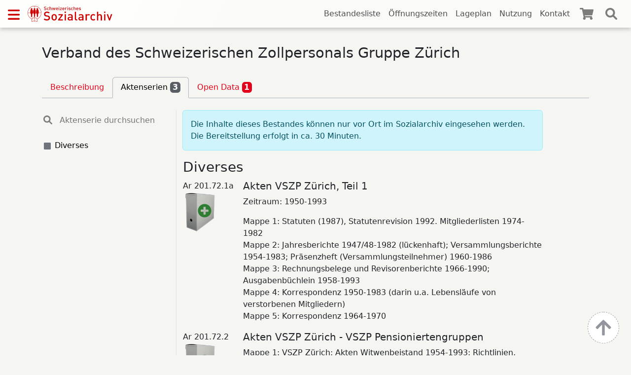

--- FILE ---
content_type: text/html; charset=UTF-8
request_url: https://www.findmittel.ch/archive/archNeu/Ar201_72.html?tab=aktenserien
body_size: 2636
content:
<!DOCTYPE html >
<html lang="de">

    <head>
        <meta charset="utf-8">
        <meta name="viewport" content="width=device-width, initial-scale=1, shrink-to-fit=no">
        <title>Ar 201.72 Verband des Schweizerischen Zollpersonals Gruppe Zürich</title>
        <link rel="icon" type="image/x-icon" href="/favicon.ico" />

                <link rel="stylesheet" href="/build/911.41c28760.css"><link rel="stylesheet" href="/build/app.c842628e.css">
        <link rel="shortcut icon" type="image/png" href="/favicon/16x16.png" sizes="16x16">
        <link rel="shortcut icon" type="image/png" href="/favicon/32x32.png" sizes="32x32">
        <link rel="shortcut icon" type="image/png" href="/favicon/48x48.png" sizes="48x48">

    </head>

    <body id="page-fond"
          class="">

                <nav id="top-navbar" class="navbar fixed-top">

    <div>
        <button id="sidebar-button" type="button" data-bs-toggle="offcanvas" data-bs-target="#sidebar-nav"
                aria-controls="sidebarNav" data-backdrop="false"></button>

        <a class="logo" href="/">
            <img src="/images/logo.svg">
        </a>

        <ul class="d-none d-xl-inline-flex">
            <li>
                <a class=""
                   href="/liste">Bestandesliste</a>
            </li>
            <li>
                <a class=""
                    href="/oeffnungszeiten">Öffnungszeiten</a>
            </li>
            <li>
                <a class=""
                    href="/lageplan">Lageplan</a>
            </li>
            <li>
                <a class=""
                    href="/nutzungsbestimmmungen">Nutzung</a>
            </li>
            <li>
                <a class=""
                    href="/kontakt">Kontakt</a>
            </li>

        </ul>
        <a class="cart" href="/warenkorb">
            <div class="cart-icon"></div>
            <div id="cart-counter" class="hide"></div>
        </a>
        <a id="search-button" href="/warenkorb"></a>
    </div>

    <div id="search-navbar">
        <form method="get" action="/suche">
            <input id="search-input-result" class="search" type="search" value=""
                   aria-label="Search" name="q" autocomplete="off"
                   placeholder="Suchen"
                   data-lg="Alle Bestände mit mehr als 100'000 Dossiers, Bildern, Videos, Tonaufnahmen und Websites durchsuchen"
            />
        </form>
    </div>
</nav>



<div class="offcanvas offcanvas-start" tabindex="-1" id="sidebar-nav">
    <div class="offcanvas-header">
        <a class="logo" href="/">
            <img src="/images/logo.svg" height="28px">
        </a>
        <button type="button" class="btn-close text-reset" data-bs-dismiss="offcanvas" aria-label="Close"></button>
    </div>
    <div class="offcanvas-body">
        <ul>
            <li>
                <a href="/liste">Bestandesliste</a>
            </li>
            <li>
                <a  href="/oeffnungszeiten">Öffnungszeiten</a>
            </li>
            <li>
                <a href="/lageplan">Lageplan</a>
            </li>
            <li>
                <a href="/nutzungsbestimmmungen">Nutzung</a>
            </li>
            <li>
                <a href="/kontakt">Kontakt</a>
            </li>
        </ul>
    </div>
</div>
        
                <div id="container">
            
<h1 id="top" class="title">Verband des Schweizerischen Zollpersonals Gruppe Zürich</h1>


<ul class="col nav nav-tabs" id="myTab" role="tablist">

    <li class="nav-item">
    <a class="nav-link "  role="tab" aria-expanded="true"
       href="/archive/archNeu/Ar201_72.html">Beschreibung </a>
</li>

        <li class="nav-item">
    <a class="nav-link active"  role="tab" aria-expanded="true"
       href="/archive/archNeu/Ar201_72.html?tab=aktenserien">Aktenserien             <span id="counter" class="badge">3</span></a>
</li>
    
    
    
    <li class="nav-item">
    <a class="nav-link "  role="tab" aria-expanded="true"
       href="/archive/archNeu/Ar201_72.html?tab=openData">Open Data             <span id="counter" class="badge">1</span></a>
</li>
</ul>


<div class="tab-content" id="myTabContent" style="width:100%">
    <br/>

        <div class="tab-pane active" role="tabpanel" aria-labelledby="aktenserie-tab">
        <div class="row">
            <div class="col-md-3">
                <div id="fixed-sidebar"  role="complementary">

        <input id="fond-search" class="search" type="search" placeholder="Aktenserie durchsuchen"/>

        <div id="font-menu">
                                        <div class="font-menu-item" >
        <div data-id="0"></div>
        <a href="#item-0">Diverses</a>
    </div>

                                                                </div>
</div>
            </div>
            <div class="col-md-8 border-start">
                <div class="alert alert-info">
    Die Inhalte dieses Bestandes können nur vor Ort im Sozialarchiv eingesehen werden.<br />
    Die Bereitstellung erfolgt in ca. 30 Minuten.
</div>

<table class="fond-table">
    <tr class="serie-box level-Series">

            <td colspan="2">
            <h3 class="title" id="item-0">Diverses</h3>

            <div class="d-flex">
                
                <div>

                    
                    
                                    </div>
            </div>
        </td>
    </tr>

    <tr class="serie-box level-File">

            <td class="signature">
                            Ar 201.72.1a
                                    <div class="order"
                         id="Ar 201.72.1a"
                         data-id="Ar 201.72.1a"
                         data-title="Akten VSZP Zürich, Teil 1" data-fond="fm_Ar_201.72"
                         data-stackplace="Stadelhofen"
                         data-period="1950-1993"
                         data-containerids="RZH000079144"
                    >
                        <div></div>
                    </div>
                                    </td>
        <td>
                        <h5 class="title">Akten VSZP Zürich, Teil 1</h5>
                        <p>Zeitraum: 1950-1993</p>

            <p>Mappe 1: Statuten (1987), Statutenrevision 1992. Mitgliederlisten 1974-1982<br />
Mappe 2: Jahresberichte 1947/48-1982 (lückenhaft); Versammlungsberichte 1954-1983; Präsenzheft (Versammlungsteilnehmer) 1960-1986<br />
Mappe 3: Rechnungsbelege und Revisorenberichte 1966-1990; Ausgabenbüchlein 1958-1993<br />
Mappe 4: Korrespondenz 1950-1983 (darin u.a. Lebensläufe von verstorbenen Mitgliedern)<br />
Mappe 5: Korrespondenz 1964-1970</p>        </td>
    </tr>

    <tr class="serie-box level-File">

            <td class="signature">
                            Ar 201.72.2
                                    <div class="order"
                         id="Ar 201.72.2"
                         data-id="Ar 201.72.2"
                         data-title="Akten VSZP Zürich - VSZP Pensioniertengruppen" data-fond="fm_Ar_201.72"
                         data-stackplace="Stadelhofen"
                         data-period=""
                         data-containerids="RZH000079145"
                    >
                        <div></div>
                    </div>
                                    </td>
        <td>
                        <h5 class="title">Akten VSZP Zürich - VSZP Pensioniertengruppen</h5>
                        

            <p>Mappe 1: VSZP Zürich: Akten Witwenbeistand 1954-1993: Richtlinien, undat.; Korrespondenz 1954-1977, darin: Lebensläufe verstorbener Mitglieder; Rundschreiben, Berichte 1958-1993; Ausgabenheft 1957-1975.<br />
Mappe 2: VSZP Pensioniertengruppen: Jahresberichte 1964-1982. Enthält auch: Auszüge aus Jahresberichten 1947-1983, 30 Seiten (Verfasser: E. Amacher)<br />
Mappe 3: VSZP Pensioniertengruppen: Verzeichnis der Teilnehmer an Gründung und Jubiläumstagungen in Winterthur (undat., ca. 1977); Protokolle der Delegiertenversammlungen 1964-1982; Protokoll der Jubiläumstagung vom 9.5.1973 in Winterthur.<br />
Mappe 4: Korrespondenz 1974-1983.<br />
Mappe 5: VSZP: Tagungsunterlagen DV 1983, 1984; Statuten 1961, 1977.<br />
Namen: Verband des Schweizerischen Zollpersonals</p>        </td>
    </tr>

    <tr class="serie-box level-File">

            <td class="signature">
                            Ar 201.72.1b
                                    <div class="order"
                         id="Ar 201.72.1b"
                         data-id="Ar 201.72.1b"
                         data-title="Akten VSZP Zürich, Teil 2" data-fond="fm_Ar_201.72"
                         data-stackplace="Stadelhofen"
                         data-period="1971-1982"
                         data-containerids="RZH000079145"
                    >
                        <div></div>
                    </div>
                                    </td>
        <td>
                        <h5 class="title">Akten VSZP Zürich, Teil 2</h5>
                        <p>Zeitraum: 1971-1982</p>

            <p>Mappe 6: Korrespondenz 1971-1982</p>        </td>
    </tr>

</table>

<div id="access-restrict" class="hide">Der Bestand ist im Lesesaal des Schweizerischen Sozialarchivs ohne Benutzungsbeschränkungen einsehbar.</div>

<div class="modal fade" id="myModal" tabindex="-1" role="dialog" aria-labelledby="myModalLabel">
    <div class="modal-dialog" role="document">
        <div class="modal-content">
            <div class="modal-header">
                <h4 class="modal-title" id="myModalLabel"></h4>
                <button type="button" class="btn-close" data-bs-dismiss="modal" aria-label="Close"></button>
            </div>
            <div id="myModalBody" class="modal-body"></div>
        </div>
    </div>
</div>
            </div>
        </div>
    </div>
    </div>

<div id="up"></div>

        </div>

                    <footer id="footer" class="footer">
                <div>
                    <a href="/impressum">Impressum</a>
                </div>
                <div class="copyright">
                    <a class="pull-end" href="https://www.sozialarchiv.ch" target="_blank" rel="noopener noreferrer">&copy; 2026 Schweizerisches Sozialarchiv</a>
                </div>
            </footer>
        


           <script src="/build/runtime.e3b55b66.js" defer></script><script src="/build/607.cd350b68.js" defer></script><script src="/build/fond.d1a8e7f2.js" defer></script>


    </body>
</html>


--- FILE ---
content_type: image/svg+xml
request_url: https://www.findmittel.ch/build/images/square-solid.1709786d.svg
body_size: -276
content:
<svg aria-hidden="true" focusable="false" data-prefix="fas" data-icon="square" class="svg-inline--fa fa-square fa-w-14" role="img" xmlns="http://www.w3.org/2000/svg" viewBox="0 0 448 512"><path fill="#6c757d" d="M400 32H48C21.5 32 0 53.5 0 80v352c0 26.5 21.5 48 48 48h352c26.5 0 48-21.5 48-48V80c0-26.5-21.5-48-48-48z"></path></svg>